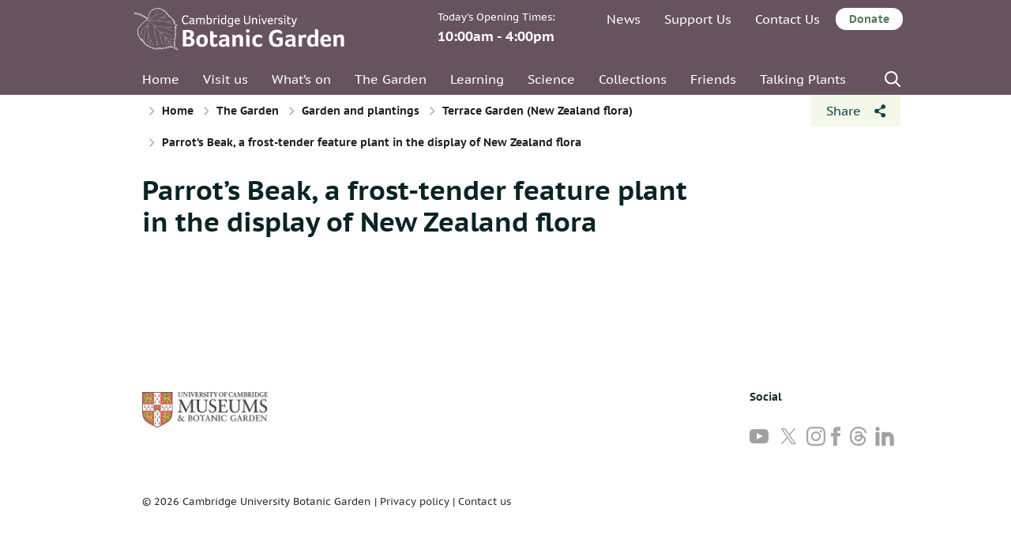

--- FILE ---
content_type: text/html; charset=UTF-8
request_url: https://www.botanic.cam.ac.uk/the-garden/gardens-plantings/terrace-garden-new-zealand-flora/parrots-beak-a-frost-tender-feature-plant-in-the-display-of-new-zealand-flora/
body_size: 68228
content:
<!DOCTYPE html>
<html lang="en-US">
	<head>

		<meta charset="UTF-8">
		<meta name="viewport" content="width=device-width, initial-scale=1">

        <link rel="apple-touch-icon" sizes="57x57" href="//www.botanic.cam.ac.uk/wp-content/themes/cambridge-botanic-garden/dist/images/favicons/apple-icon-57x57.png">
        <link rel="apple-touch-icon" sizes="60x60" href="//www.botanic.cam.ac.uk/wp-content/themes/cambridge-botanic-garden/dist/images/favicons/apple-icon-60x60.png">
        <link rel="apple-touch-icon" sizes="72x72" href="//www.botanic.cam.ac.uk/wp-content/themes/cambridge-botanic-garden/dist/images/favicons/apple-icon-72x72.png">
        <link rel="apple-touch-icon" sizes="76x76" href="//www.botanic.cam.ac.uk/wp-content/themes/cambridge-botanic-garden/dist/images/favicons/apple-icon-76x76.png">
        <link rel="apple-touch-icon" sizes="114x114" href="//www.botanic.cam.ac.uk/wp-content/themes/cambridge-botanic-garden/dist/images/favicons/apple-icon-114x114.png">
        <link rel="apple-touch-icon" sizes="120x120" href="//www.botanic.cam.ac.uk/wp-content/themes/cambridge-botanic-garden/dist/images/favicons/apple-icon-120x120.png">
        <link rel="apple-touch-icon" sizes="144x144" href="//www.botanic.cam.ac.uk/wp-content/themes/cambridge-botanic-garden/dist/images/favicons/apple-icon-144x144.png">
        <link rel="apple-touch-icon" sizes="152x152" href="//www.botanic.cam.ac.uk/wp-content/themes/cambridge-botanic-garden/dist/images/favicons/apple-icon-152x152.png">
        <link rel="apple-touch-icon" sizes="180x180" href="//www.botanic.cam.ac.uk/wp-content/themes/cambridge-botanic-garden/dist/images/favicons/apple-icon-180x180.png">
        <link rel="icon" type="image/png" sizes="192x192"  href="//www.botanic.cam.ac.uk/wp-content/themes/cambridge-botanic-garden/dist/images/favicons/android-icon-192x192.png">
        <link rel="icon" type="image/png" sizes="32x32" href="//www.botanic.cam.ac.uk/wp-content/themes/cambridge-botanic-garden/dist/images/favicons/favicon-32x32.png">
        <link rel="icon" type="image/png" sizes="96x96" href="//www.botanic.cam.ac.uk/wp-content/themes/cambridge-botanic-garden/dist/images/favicons/favicon-96x96.png">
        <link rel="icon" type="image/png" sizes="16x16" href="//www.botanic.cam.ac.uk/wp-content/themes/cambridge-botanic-garden/dist/images/favicons/favicon-16x16.png">
        <link rel="manifest" href="//www.botanic.cam.ac.uk/wp-content/themes/cambridge-botanic-garden/dist/images/favicons/manifest.json">
        <meta name="msapplication-TileColor" content="#ffffff">
        <meta name="msapplication-TileImage" content="//www.botanic.cam.ac.uk/wp-content/themes/cambridge-botanic-garden/dist/images/favicons/ms-icon-144x144.png">
        <meta name="theme-color" content="#ffffff">

        <script>
            // Include the following lines to define the gtag() function when
            // calling this code prior to your gtag.js or Tag Manager snippet
            window.dataLayer = window.dataLayer || [];

            function gtag() {
                dataLayer.push(arguments);
            }
            // Call the default command before gtag.js or Tag Manager runs to
            // adjust how the tags operate when they run. Modify the defaults
            // per your business requirements and prior consent granted/denied, e.g.:
            gtag('consent', 'default', {
                'ad_storage': 'denied',
                'ad_user_data': 'denied',
                'ad_personalization': 'denied',
                'analytics_storage': 'denied'
            });

        </script>

        <!-- Load gtag.js or Tag Manager as normal, e.g.: -->
        <!-- Google Tag Manager -->
        <script>(function(w,d,s,l,i){w[l]=w[l]||[];w[l].push({'gtm.start':
                    new Date().getTime(),event:'gtm.js'});var f=d.getElementsByTagName(s)[0],
                j=d.createElement(s),dl=l!='dataLayer'?'&l='+l:'';j.async=true;j.src=
                'https://www.googletagmanager.com/gtm.js?id='+i+dl;f.parentNode.insertBefore(j,f);
            })(window,document,'script','dataLayer','GTM-P8KGKRR');</script>
        <!-- End Google Tag Manager -->
        
		<meta name='robots' content='index, follow, max-image-preview:large, max-snippet:-1, max-video-preview:-1' />
	<style>img:is([sizes="auto" i], [sizes^="auto," i]) { contain-intrinsic-size: 3000px 1500px }</style>
	
	<!-- This site is optimized with the Yoast SEO plugin v26.3 - https://yoast.com/wordpress/plugins/seo/ -->
	<title>Parrot&#039;s Beak, a frost-tender feature plant in the display of New Zealand flora - Cambridge University Botanic Garden</title>
	<link rel="canonical" href="https://www.botanic.cam.ac.uk/the-garden/gardens-plantings/terrace-garden-new-zealand-flora/parrots-beak-a-frost-tender-feature-plant-in-the-display-of-new-zealand-flora/" />
	<meta property="og:locale" content="en_US" />
	<meta property="og:type" content="article" />
	<meta property="og:title" content="Parrot&#039;s Beak, a frost-tender feature plant in the display of New Zealand flora - Cambridge University Botanic Garden" />
	<meta property="og:url" content="https://www.botanic.cam.ac.uk/the-garden/gardens-plantings/terrace-garden-new-zealand-flora/parrots-beak-a-frost-tender-feature-plant-in-the-display-of-new-zealand-flora/" />
	<meta property="og:site_name" content="Cambridge University Botanic Garden" />
	<meta property="og:image" content="https://www.botanic.cam.ac.uk/the-garden/gardens-plantings/terrace-garden-new-zealand-flora/parrots-beak-a-frost-tender-feature-plant-in-the-display-of-new-zealand-flora" />
	<meta property="og:image:width" content="1536" />
	<meta property="og:image:height" content="2048" />
	<meta property="og:image:type" content="image/jpeg" />
	<meta name="twitter:card" content="summary_large_image" />
	<script type="application/ld+json" class="yoast-schema-graph">{"@context":"https://schema.org","@graph":[{"@type":"WebPage","@id":"https://www.botanic.cam.ac.uk/the-garden/gardens-plantings/terrace-garden-new-zealand-flora/parrots-beak-a-frost-tender-feature-plant-in-the-display-of-new-zealand-flora/","url":"https://www.botanic.cam.ac.uk/the-garden/gardens-plantings/terrace-garden-new-zealand-flora/parrots-beak-a-frost-tender-feature-plant-in-the-display-of-new-zealand-flora/","name":"Parrot's Beak, a frost-tender feature plant in the display of New Zealand flora - Cambridge University Botanic Garden","isPartOf":{"@id":"https://www.botanic.cam.ac.uk/#website"},"primaryImageOfPage":{"@id":"https://www.botanic.cam.ac.uk/the-garden/gardens-plantings/terrace-garden-new-zealand-flora/parrots-beak-a-frost-tender-feature-plant-in-the-display-of-new-zealand-flora/#primaryimage"},"image":{"@id":"https://www.botanic.cam.ac.uk/the-garden/gardens-plantings/terrace-garden-new-zealand-flora/parrots-beak-a-frost-tender-feature-plant-in-the-display-of-new-zealand-flora/#primaryimage"},"thumbnailUrl":"https://s3-eu-west-1.amazonaws.com/assets.botanic.cam.ac.uk/wp-content/uploads/2018/08/Parrots-Beak-a-frost-tender-feature-plant-in-the-display-of-New-Zealand-flora.jpg","datePublished":"2018-08-02T15:00:08+00:00","breadcrumb":{"@id":"https://www.botanic.cam.ac.uk/the-garden/gardens-plantings/terrace-garden-new-zealand-flora/parrots-beak-a-frost-tender-feature-plant-in-the-display-of-new-zealand-flora/#breadcrumb"},"inLanguage":"en-US","potentialAction":[{"@type":"ReadAction","target":["https://www.botanic.cam.ac.uk/the-garden/gardens-plantings/terrace-garden-new-zealand-flora/parrots-beak-a-frost-tender-feature-plant-in-the-display-of-new-zealand-flora/"]}]},{"@type":"ImageObject","inLanguage":"en-US","@id":"https://www.botanic.cam.ac.uk/the-garden/gardens-plantings/terrace-garden-new-zealand-flora/parrots-beak-a-frost-tender-feature-plant-in-the-display-of-new-zealand-flora/#primaryimage","url":"https://s3-eu-west-1.amazonaws.com/assets.botanic.cam.ac.uk/wp-content/uploads/2018/08/Parrots-Beak-a-frost-tender-feature-plant-in-the-display-of-New-Zealand-flora.jpg","contentUrl":"https://s3-eu-west-1.amazonaws.com/assets.botanic.cam.ac.uk/wp-content/uploads/2018/08/Parrots-Beak-a-frost-tender-feature-plant-in-the-display-of-New-Zealand-flora.jpg","width":1536,"height":2048},{"@type":"BreadcrumbList","@id":"https://www.botanic.cam.ac.uk/the-garden/gardens-plantings/terrace-garden-new-zealand-flora/parrots-beak-a-frost-tender-feature-plant-in-the-display-of-new-zealand-flora/#breadcrumb","itemListElement":[{"@type":"ListItem","position":1,"name":"Home","item":"https://www.botanic.cam.ac.uk/"},{"@type":"ListItem","position":2,"name":"The Garden","item":"https://www.botanic.cam.ac.uk/the-garden/"},{"@type":"ListItem","position":3,"name":"Garden and plantings","item":"https://www.botanic.cam.ac.uk/the-garden/gardens-plantings/"},{"@type":"ListItem","position":4,"name":"Terrace Garden (New Zealand flora)","item":"https://www.botanic.cam.ac.uk/the-garden/gardens-plantings/terrace-garden-new-zealand-flora/"},{"@type":"ListItem","position":5,"name":"Parrot&#8217;s Beak, a frost-tender feature plant in the display of New Zealand flora"}]},{"@type":"WebSite","@id":"https://www.botanic.cam.ac.uk/#website","url":"https://www.botanic.cam.ac.uk/","name":"Cambridge University Botanic Garden","description":"Botanic Gardens of the University of Cambridge","potentialAction":[{"@type":"SearchAction","target":{"@type":"EntryPoint","urlTemplate":"https://www.botanic.cam.ac.uk/?s={search_term_string}"},"query-input":{"@type":"PropertyValueSpecification","valueRequired":true,"valueName":"search_term_string"}}],"inLanguage":"en-US"}]}</script>
	<!-- / Yoast SEO plugin. -->


<link rel='dns-prefetch' href='//s3-eu-west-1.amazonaws.com' />
<link rel='stylesheet' id='wp-block-library-css' href='//www.botanic.cam.ac.uk/wp-includes/css/dist/block-library/style.min.css?ver=6.8.3' type='text/css' media='all' />
<style id='classic-theme-styles-inline-css' type='text/css'>
/*! This file is auto-generated */
.wp-block-button__link{color:#fff;background-color:#32373c;border-radius:9999px;box-shadow:none;text-decoration:none;padding:calc(.667em + 2px) calc(1.333em + 2px);font-size:1.125em}.wp-block-file__button{background:#32373c;color:#fff;text-decoration:none}
</style>
<style id='global-styles-inline-css' type='text/css'>
:root{--wp--preset--aspect-ratio--square: 1;--wp--preset--aspect-ratio--4-3: 4/3;--wp--preset--aspect-ratio--3-4: 3/4;--wp--preset--aspect-ratio--3-2: 3/2;--wp--preset--aspect-ratio--2-3: 2/3;--wp--preset--aspect-ratio--16-9: 16/9;--wp--preset--aspect-ratio--9-16: 9/16;--wp--preset--color--black: #000000;--wp--preset--color--cyan-bluish-gray: #abb8c3;--wp--preset--color--white: #ffffff;--wp--preset--color--pale-pink: #f78da7;--wp--preset--color--vivid-red: #cf2e2e;--wp--preset--color--luminous-vivid-orange: #ff6900;--wp--preset--color--luminous-vivid-amber: #fcb900;--wp--preset--color--light-green-cyan: #7bdcb5;--wp--preset--color--vivid-green-cyan: #00d084;--wp--preset--color--pale-cyan-blue: #8ed1fc;--wp--preset--color--vivid-cyan-blue: #0693e3;--wp--preset--color--vivid-purple: #9b51e0;--wp--preset--gradient--vivid-cyan-blue-to-vivid-purple: linear-gradient(135deg,rgba(6,147,227,1) 0%,rgb(155,81,224) 100%);--wp--preset--gradient--light-green-cyan-to-vivid-green-cyan: linear-gradient(135deg,rgb(122,220,180) 0%,rgb(0,208,130) 100%);--wp--preset--gradient--luminous-vivid-amber-to-luminous-vivid-orange: linear-gradient(135deg,rgba(252,185,0,1) 0%,rgba(255,105,0,1) 100%);--wp--preset--gradient--luminous-vivid-orange-to-vivid-red: linear-gradient(135deg,rgba(255,105,0,1) 0%,rgb(207,46,46) 100%);--wp--preset--gradient--very-light-gray-to-cyan-bluish-gray: linear-gradient(135deg,rgb(238,238,238) 0%,rgb(169,184,195) 100%);--wp--preset--gradient--cool-to-warm-spectrum: linear-gradient(135deg,rgb(74,234,220) 0%,rgb(151,120,209) 20%,rgb(207,42,186) 40%,rgb(238,44,130) 60%,rgb(251,105,98) 80%,rgb(254,248,76) 100%);--wp--preset--gradient--blush-light-purple: linear-gradient(135deg,rgb(255,206,236) 0%,rgb(152,150,240) 100%);--wp--preset--gradient--blush-bordeaux: linear-gradient(135deg,rgb(254,205,165) 0%,rgb(254,45,45) 50%,rgb(107,0,62) 100%);--wp--preset--gradient--luminous-dusk: linear-gradient(135deg,rgb(255,203,112) 0%,rgb(199,81,192) 50%,rgb(65,88,208) 100%);--wp--preset--gradient--pale-ocean: linear-gradient(135deg,rgb(255,245,203) 0%,rgb(182,227,212) 50%,rgb(51,167,181) 100%);--wp--preset--gradient--electric-grass: linear-gradient(135deg,rgb(202,248,128) 0%,rgb(113,206,126) 100%);--wp--preset--gradient--midnight: linear-gradient(135deg,rgb(2,3,129) 0%,rgb(40,116,252) 100%);--wp--preset--font-size--small: 13px;--wp--preset--font-size--medium: 20px;--wp--preset--font-size--large: 36px;--wp--preset--font-size--x-large: 42px;--wp--preset--spacing--20: 0.44rem;--wp--preset--spacing--30: 0.67rem;--wp--preset--spacing--40: 1rem;--wp--preset--spacing--50: 1.5rem;--wp--preset--spacing--60: 2.25rem;--wp--preset--spacing--70: 3.38rem;--wp--preset--spacing--80: 5.06rem;--wp--preset--shadow--natural: 6px 6px 9px rgba(0, 0, 0, 0.2);--wp--preset--shadow--deep: 12px 12px 50px rgba(0, 0, 0, 0.4);--wp--preset--shadow--sharp: 6px 6px 0px rgba(0, 0, 0, 0.2);--wp--preset--shadow--outlined: 6px 6px 0px -3px rgba(255, 255, 255, 1), 6px 6px rgba(0, 0, 0, 1);--wp--preset--shadow--crisp: 6px 6px 0px rgba(0, 0, 0, 1);}:where(.is-layout-flex){gap: 0.5em;}:where(.is-layout-grid){gap: 0.5em;}body .is-layout-flex{display: flex;}.is-layout-flex{flex-wrap: wrap;align-items: center;}.is-layout-flex > :is(*, div){margin: 0;}body .is-layout-grid{display: grid;}.is-layout-grid > :is(*, div){margin: 0;}:where(.wp-block-columns.is-layout-flex){gap: 2em;}:where(.wp-block-columns.is-layout-grid){gap: 2em;}:where(.wp-block-post-template.is-layout-flex){gap: 1.25em;}:where(.wp-block-post-template.is-layout-grid){gap: 1.25em;}.has-black-color{color: var(--wp--preset--color--black) !important;}.has-cyan-bluish-gray-color{color: var(--wp--preset--color--cyan-bluish-gray) !important;}.has-white-color{color: var(--wp--preset--color--white) !important;}.has-pale-pink-color{color: var(--wp--preset--color--pale-pink) !important;}.has-vivid-red-color{color: var(--wp--preset--color--vivid-red) !important;}.has-luminous-vivid-orange-color{color: var(--wp--preset--color--luminous-vivid-orange) !important;}.has-luminous-vivid-amber-color{color: var(--wp--preset--color--luminous-vivid-amber) !important;}.has-light-green-cyan-color{color: var(--wp--preset--color--light-green-cyan) !important;}.has-vivid-green-cyan-color{color: var(--wp--preset--color--vivid-green-cyan) !important;}.has-pale-cyan-blue-color{color: var(--wp--preset--color--pale-cyan-blue) !important;}.has-vivid-cyan-blue-color{color: var(--wp--preset--color--vivid-cyan-blue) !important;}.has-vivid-purple-color{color: var(--wp--preset--color--vivid-purple) !important;}.has-black-background-color{background-color: var(--wp--preset--color--black) !important;}.has-cyan-bluish-gray-background-color{background-color: var(--wp--preset--color--cyan-bluish-gray) !important;}.has-white-background-color{background-color: var(--wp--preset--color--white) !important;}.has-pale-pink-background-color{background-color: var(--wp--preset--color--pale-pink) !important;}.has-vivid-red-background-color{background-color: var(--wp--preset--color--vivid-red) !important;}.has-luminous-vivid-orange-background-color{background-color: var(--wp--preset--color--luminous-vivid-orange) !important;}.has-luminous-vivid-amber-background-color{background-color: var(--wp--preset--color--luminous-vivid-amber) !important;}.has-light-green-cyan-background-color{background-color: var(--wp--preset--color--light-green-cyan) !important;}.has-vivid-green-cyan-background-color{background-color: var(--wp--preset--color--vivid-green-cyan) !important;}.has-pale-cyan-blue-background-color{background-color: var(--wp--preset--color--pale-cyan-blue) !important;}.has-vivid-cyan-blue-background-color{background-color: var(--wp--preset--color--vivid-cyan-blue) !important;}.has-vivid-purple-background-color{background-color: var(--wp--preset--color--vivid-purple) !important;}.has-black-border-color{border-color: var(--wp--preset--color--black) !important;}.has-cyan-bluish-gray-border-color{border-color: var(--wp--preset--color--cyan-bluish-gray) !important;}.has-white-border-color{border-color: var(--wp--preset--color--white) !important;}.has-pale-pink-border-color{border-color: var(--wp--preset--color--pale-pink) !important;}.has-vivid-red-border-color{border-color: var(--wp--preset--color--vivid-red) !important;}.has-luminous-vivid-orange-border-color{border-color: var(--wp--preset--color--luminous-vivid-orange) !important;}.has-luminous-vivid-amber-border-color{border-color: var(--wp--preset--color--luminous-vivid-amber) !important;}.has-light-green-cyan-border-color{border-color: var(--wp--preset--color--light-green-cyan) !important;}.has-vivid-green-cyan-border-color{border-color: var(--wp--preset--color--vivid-green-cyan) !important;}.has-pale-cyan-blue-border-color{border-color: var(--wp--preset--color--pale-cyan-blue) !important;}.has-vivid-cyan-blue-border-color{border-color: var(--wp--preset--color--vivid-cyan-blue) !important;}.has-vivid-purple-border-color{border-color: var(--wp--preset--color--vivid-purple) !important;}.has-vivid-cyan-blue-to-vivid-purple-gradient-background{background: var(--wp--preset--gradient--vivid-cyan-blue-to-vivid-purple) !important;}.has-light-green-cyan-to-vivid-green-cyan-gradient-background{background: var(--wp--preset--gradient--light-green-cyan-to-vivid-green-cyan) !important;}.has-luminous-vivid-amber-to-luminous-vivid-orange-gradient-background{background: var(--wp--preset--gradient--luminous-vivid-amber-to-luminous-vivid-orange) !important;}.has-luminous-vivid-orange-to-vivid-red-gradient-background{background: var(--wp--preset--gradient--luminous-vivid-orange-to-vivid-red) !important;}.has-very-light-gray-to-cyan-bluish-gray-gradient-background{background: var(--wp--preset--gradient--very-light-gray-to-cyan-bluish-gray) !important;}.has-cool-to-warm-spectrum-gradient-background{background: var(--wp--preset--gradient--cool-to-warm-spectrum) !important;}.has-blush-light-purple-gradient-background{background: var(--wp--preset--gradient--blush-light-purple) !important;}.has-blush-bordeaux-gradient-background{background: var(--wp--preset--gradient--blush-bordeaux) !important;}.has-luminous-dusk-gradient-background{background: var(--wp--preset--gradient--luminous-dusk) !important;}.has-pale-ocean-gradient-background{background: var(--wp--preset--gradient--pale-ocean) !important;}.has-electric-grass-gradient-background{background: var(--wp--preset--gradient--electric-grass) !important;}.has-midnight-gradient-background{background: var(--wp--preset--gradient--midnight) !important;}.has-small-font-size{font-size: var(--wp--preset--font-size--small) !important;}.has-medium-font-size{font-size: var(--wp--preset--font-size--medium) !important;}.has-large-font-size{font-size: var(--wp--preset--font-size--large) !important;}.has-x-large-font-size{font-size: var(--wp--preset--font-size--x-large) !important;}
:where(.wp-block-post-template.is-layout-flex){gap: 1.25em;}:where(.wp-block-post-template.is-layout-grid){gap: 1.25em;}
:where(.wp-block-columns.is-layout-flex){gap: 2em;}:where(.wp-block-columns.is-layout-grid){gap: 2em;}
:root :where(.wp-block-pullquote){font-size: 1.5em;line-height: 1.6;}
</style>
<link rel='stylesheet' id='main-stylesheet-css' href='//www.botanic.cam.ac.uk/wp-content/themes/cambridge-botanic-garden/dist/styles/styles.min.css?ver=1.0.13' type='text/css' media='all' />
<script type="text/javascript" src="//www.botanic.cam.ac.uk/wp-content/themes/cambridge-botanic-garden/dist/scripts/libraries/lazysizes.min.js?ver=4.0.1" id="lazysizes-js"></script>
<link rel="https://api.w.org/" href="https://www.botanic.cam.ac.uk/wp-json/" /><link rel="alternate" title="JSON" type="application/json" href="https://www.botanic.cam.ac.uk/wp-json/wp/v2/media/4231" /><link rel="alternate" title="oEmbed (JSON)" type="application/json+oembed" href="https://www.botanic.cam.ac.uk/wp-json/oembed/1.0/embed?url=https%3A%2F%2Fwww.botanic.cam.ac.uk%2Fthe-garden%2Fgardens-plantings%2Fterrace-garden-new-zealand-flora%2Fparrots-beak-a-frost-tender-feature-plant-in-the-display-of-new-zealand-flora%2F" />
<link rel="alternate" title="oEmbed (XML)" type="text/xml+oembed" href="https://www.botanic.cam.ac.uk/wp-json/oembed/1.0/embed?url=https%3A%2F%2Fwww.botanic.cam.ac.uk%2Fthe-garden%2Fgardens-plantings%2Fterrace-garden-new-zealand-flora%2Fparrots-beak-a-frost-tender-feature-plant-in-the-display-of-new-zealand-flora%2F&#038;format=xml" />
<!-- Start Fluid Video Embeds Style Tag -->
<style type="text/css">
/* Fluid Video Embeds */
.fve-video-wrapper {
    position: relative;
    overflow: hidden;
    height: 0;
    background-color: transparent;
    padding-bottom: 56.25%;
    margin: 0.5em 0;
}
.fve-video-wrapper iframe,
.fve-video-wrapper object,
.fve-video-wrapper embed {
    position: absolute;
    display: block;
    top: 0;
    left: 0;
    width: 100%;
    height: 100%;
}
.fve-video-wrapper a.hyperlink-image {
    position: relative;
    display: none;
}
.fve-video-wrapper a.hyperlink-image img {
    position: relative;
    z-index: 2;
    width: 100%;
}
.fve-video-wrapper a.hyperlink-image .fve-play-button {
    position: absolute;
    left: 35%;
    top: 35%;
    right: 35%;
    bottom: 35%;
    z-index: 3;
    background-color: rgba(40, 40, 40, 0.75);
    background-size: 100% 100%;
    border-radius: 10px;
}
.fve-video-wrapper a.hyperlink-image:hover .fve-play-button {
    background-color: rgba(0, 0, 0, 0.85);
}
</style>
<!-- End Fluid Video Embeds Style Tag -->
	</head>
	<body class="attachment wp-singular attachment-template-default attachmentid-4231 attachment-jpeg wp-theme-cambridge-botanic-garden winter">

    <noscript><iframe src="https://www.googletagmanager.com/ns.html?id=GTM-P8KGKRR"
                      height="0" width="0" style="display:none;visibility:hidden"></iframe></noscript>

    <div class="hide-overflow-wrapper">

        <nav aria-label="primary">
            <div class="off-canvass bg--primary">
                <a class="button button--back off-canvass-toggle off-canvass__close" href="#">Back to the page</a>
                <div class="menu-mobile-menu-container"><ul id="mobile-menu" class="menu"><li id="menu-item-93" class="menu-item menu-item-type-post_type menu-item-object-page menu-item-home menu-item-93"><a href="https://www.botanic.cam.ac.uk/">Welcome</a></li>
<li id="menu-item-78" class="menu-item menu-item-type-post_type menu-item-object-page menu-item-has-children menu-item-78"><a href="https://www.botanic.cam.ac.uk/visit-us/">Visit us</a>
<ul class="sub-menu">
<li class=""><a href="https://www.botanic.cam.ac.uk/visit-us/">Visit us</a></li>	<li id="menu-item-12492" class="menu-item menu-item-type-custom menu-item-object-custom menu-item-12492"><a href="https://www.botanic.cam.ac.uk/visit-us/">Opening times &#038; information</a></li>
	<li id="menu-item-12494" class="menu-item menu-item-type-post_type menu-item-object-page menu-item-12494"><a href="https://www.botanic.cam.ac.uk/visit-us/how-to-get-here/">Visiting – travel, dogs, toilets, etc.</a></li>
	<li id="menu-item-12495" class="menu-item menu-item-type-post_type menu-item-object-page menu-item-12495"><a href="https://www.botanic.cam.ac.uk/ticket-prices/">Ticket Prices</a></li>
	<li id="menu-item-32486" class="menu-item menu-item-type-post_type menu-item-object-page menu-item-32486"><a href="https://www.botanic.cam.ac.uk/purchase-tickets/">Pre-book tickets</a></li>
	<li id="menu-item-12496" class="menu-item menu-item-type-post_type menu-item-object-page menu-item-12496"><a href="https://www.botanic.cam.ac.uk/the-garden/garden-map/">Garden map</a></li>
	<li id="menu-item-12497" class="menu-item menu-item-type-post_type menu-item-object-page menu-item-12497"><a href="https://www.botanic.cam.ac.uk/visit-us/group-visits/">Group Visits</a></li>
	<li id="menu-item-12498" class="menu-item menu-item-type-post_type menu-item-object-page menu-item-12498"><a href="https://www.botanic.cam.ac.uk/visit-us/tours/">Tours</a></li>
	<li id="menu-item-12499" class="menu-item menu-item-type-post_type menu-item-object-page menu-item-12499"><a href="https://www.botanic.cam.ac.uk/photography-illustration/">Press and photography</a></li>
	<li id="menu-item-28461" class="menu-item menu-item-type-post_type menu-item-object-page menu-item-28461"><a href="https://www.botanic.cam.ac.uk/visit-us/the-garden-cafe/">The Garden Café</a></li>
	<li id="menu-item-12500" class="menu-item menu-item-type-post_type menu-item-object-page menu-item-12500"><a href="https://www.botanic.cam.ac.uk/visit-us/the-garden-shop/">The Garden Shop</a></li>
</ul>
</li>
<li id="menu-item-12502" class="menu-item menu-item-type-post_type menu-item-object-page menu-item-12502"><a href="https://www.botanic.cam.ac.uk/visit-us/access/">Accessibility</a></li>
<li id="menu-item-79" class="menu-item menu-item-type-post_type menu-item-object-page menu-item-79"><a href="https://www.botanic.cam.ac.uk/whats-on/">What’s on</a></li>
<li id="menu-item-94" class="menu-item menu-item-type-post_type menu-item-object-page menu-item-has-children menu-item-94"><a href="https://www.botanic.cam.ac.uk/the-garden/">The Garden</a>
<ul class="sub-menu">
<li class=""><a href="https://www.botanic.cam.ac.uk/the-garden/">The Garden</a></li>	<li id="menu-item-95" class="menu-item menu-item-type-post_type menu-item-object-page menu-item-95"><a href="https://www.botanic.cam.ac.uk/the-garden/about-the-garden/">About the Garden</a></li>
	<li id="menu-item-99" class="menu-item menu-item-type-post_type menu-item-object-page menu-item-99"><a href="https://www.botanic.cam.ac.uk/the-garden/horticultural-collections/">Horticultural Collections</a></li>
	<li id="menu-item-100" class="menu-item menu-item-type-post_type menu-item-object-page menu-item-100"><a href="https://www.botanic.cam.ac.uk/the-garden/understanding-plant-labels/">Understanding Plant Labels</a></li>
	<li id="menu-item-12503" class="menu-item menu-item-type-post_type menu-item-object-page menu-item-12503"><a href="https://www.botanic.cam.ac.uk/the-garden/development-of-the-garden/">History of the Garden</a></li>
	<li id="menu-item-102" class="menu-item menu-item-type-post_type menu-item-object-page menu-item-102"><a href="https://www.botanic.cam.ac.uk/the-garden/wildlife/">Wildlife</a></li>
	<li id="menu-item-19437" class="menu-item menu-item-type-post_type menu-item-object-page menu-item-19437"><a href="https://www.botanic.cam.ac.uk/plant-picks-week/">Plant picks of the week</a></li>
</ul>
</li>
<li id="menu-item-29167" class="menu-item menu-item-type-post_type menu-item-object-page menu-item-has-children menu-item-29167"><a href="https://www.botanic.cam.ac.uk/learning/">Learning</a>
<ul class="sub-menu">
<li class=""><a href="https://www.botanic.cam.ac.uk/learning/">Learning</a></li>	<li id="menu-item-41044" class="menu-item menu-item-type-post_type menu-item-object-page menu-item-41044"><a href="https://www.botanic.cam.ac.uk/learning/schools/">Schools</a></li>
	<li id="menu-item-41045" class="menu-item menu-item-type-post_type menu-item-object-page menu-item-41045"><a href="https://www.botanic.cam.ac.uk/learning/collegesanduniversities/">Colleges and Universities</a></li>
	<li id="menu-item-87" class="menu-item menu-item-type-post_type menu-item-object-page menu-item-87"><a href="https://www.botanic.cam.ac.uk/courses/">Short Courses</a></li>
	<li id="menu-item-84" class="menu-item menu-item-type-post_type menu-item-object-page menu-item-84"><a href="https://www.botanic.cam.ac.uk/learning/families/">Family Activities</a></li>
	<li id="menu-item-32220" class="menu-item menu-item-type-post_type menu-item-object-page menu-item-32220"><a href="https://www.botanic.cam.ac.uk/learning/communities/">Communities</a></li>
	<li id="menu-item-81" class="menu-item menu-item-type-post_type menu-item-object-page menu-item-81"><a href="https://www.botanic.cam.ac.uk/learning/science-on-sunday/">Science on Sundays</a></li>
	<li id="menu-item-12504" class="menu-item menu-item-type-post_type menu-item-object-page menu-item-12504"><a href="https://www.botanic.cam.ac.uk/learning/trails/">Trails for Adults</a></li>
	<li id="menu-item-43173" class="menu-item menu-item-type-post_type menu-item-object-page menu-item-43173"><a href="https://www.botanic.cam.ac.uk/learning/certificate-botanical-horticulture/">Certificate in Botanical Horticulture</a></li>
</ul>
</li>
<li id="menu-item-104" class="menu-item menu-item-type-post_type menu-item-object-page menu-item-has-children menu-item-104"><a href="https://www.botanic.cam.ac.uk/research-science/">Science</a>
<ul class="sub-menu">
<li class=""><a href="https://www.botanic.cam.ac.uk/research-science/">Science</a></li>	<li id="menu-item-92" class="menu-item menu-item-type-post_type menu-item-object-page menu-item-92"><a href="https://www.botanic.cam.ac.uk/research-science/our-research/">Our Science Staff</a></li>
	<li id="menu-item-18973" class="menu-item menu-item-type-post_type menu-item-object-page menu-item-18973"><a href="https://www.botanic.cam.ac.uk/research-science/garden-publications/">Our Staff Publications</a></li>
	<li id="menu-item-18974" class="menu-item menu-item-type-post_type menu-item-object-page menu-item-18974"><a href="https://www.botanic.cam.ac.uk/research-science/supporting-plant-science/">Your Science</a></li>
	<li id="menu-item-91" class="menu-item menu-item-type-post_type menu-item-object-page menu-item-91"><a href="https://www.botanic.cam.ac.uk/research-science/your-research/">Supporting Your Research</a></li>
	<li id="menu-item-39608" class="menu-item menu-item-type-post_type menu-item-object-page menu-item-39608"><a href="https://www.botanic.cam.ac.uk/research-science/phenology-project/">Phenology Project</a></li>
</ul>
</li>
<li id="menu-item-18966" class="menu-item menu-item-type-post_type menu-item-object-page menu-item-has-children menu-item-18966"><a href="https://www.botanic.cam.ac.uk/collections/">Collections</a>
<ul class="sub-menu">
<li class=""><a href="https://www.botanic.cam.ac.uk/collections/">Collections</a></li>	<li id="menu-item-18967" class="menu-item menu-item-type-post_type menu-item-object-page menu-item-18967"><a href="https://www.botanic.cam.ac.uk/collections/living-collections/">Living Collections</a></li>
	<li id="menu-item-18972" class="menu-item menu-item-type-post_type menu-item-object-page menu-item-18972"><a href="https://www.botanic.cam.ac.uk/collections/seed-bank/">Seed Bank</a></li>
	<li id="menu-item-18969" class="menu-item menu-item-type-post_type menu-item-object-page menu-item-18969"><a href="https://www.botanic.cam.ac.uk/collections/herbarium/">Herbarium</a></li>
	<li id="menu-item-18971" class="menu-item menu-item-type-post_type menu-item-object-page menu-item-18971"><a href="https://www.botanic.cam.ac.uk/collections/cory-library/">Cory Library</a></li>
	<li id="menu-item-18970" class="menu-item menu-item-type-post_type menu-item-object-page menu-item-18970"><a href="https://www.botanic.cam.ac.uk/collections/archives/">Archives</a></li>
	<li id="menu-item-18968" class="menu-item menu-item-type-post_type menu-item-object-page menu-item-18968"><a href="https://www.botanic.cam.ac.uk/collections/collectionsportal/">Living Collections Portal</a></li>
	<li id="menu-item-40301" class="menu-item menu-item-type-post_type menu-item-object-page menu-item-40301"><a href="https://www.botanic.cam.ac.uk/collections/botanic-dyes/">Botanic Dyes</a></li>
</ul>
</li>
<li id="menu-item-105" class="menu-item menu-item-type-post_type menu-item-object-page menu-item-105"><a href="https://www.botanic.cam.ac.uk/news/">News</a></li>
<li id="menu-item-106" class="menu-item menu-item-type-post_type menu-item-object-page menu-item-106"><a href="https://www.botanic.cam.ac.uk/join-support/">Support Us</a></li>
<li id="menu-item-32370" class="menu-item menu-item-type-post_type menu-item-object-page menu-item-has-children menu-item-32370"><a href="https://www.botanic.cam.ac.uk/join-support/friends/">Friends</a>
<ul class="sub-menu">
<li class=""><a href="https://www.botanic.cam.ac.uk/join-support/friends/">Friends</a></li>	<li id="menu-item-32371" class="menu-item menu-item-type-post_type menu-item-object-page menu-item-32371"><a href="https://www.botanic.cam.ac.uk/join-support/join-the-friends/">Join the Friends</a></li>
	<li id="menu-item-32372" class="menu-item menu-item-type-post_type menu-item-object-page menu-item-32372"><a href="https://www.botanic.cam.ac.uk/join-support/friends/friends-events/">Friends’ Events</a></li>
	<li id="menu-item-32373" class="menu-item menu-item-type-post_type menu-item-object-page menu-item-32373"><a href="https://www.botanic.cam.ac.uk/join-support/friends/corporate-support/">Corporate Support and Corporate Friends</a></li>
	<li id="menu-item-32374" class="menu-item menu-item-type-post_type menu-item-object-page menu-item-32374"><a href="https://www.botanic.cam.ac.uk/join-support/friends/giving-gift-membership/">Gift Memberships</a></li>
</ul>
</li>
<li id="menu-item-49263" class="menu-item menu-item-type-post_type menu-item-object-page menu-item-has-children menu-item-49263"><a href="https://www.botanic.cam.ac.uk/talking-plants/">Talking Plants</a>
<ul class="sub-menu">
<li class=""><a href="https://www.botanic.cam.ac.uk/talking-plants/">Talking Plants</a></li>	<li id="menu-item-49262" class="menu-item menu-item-type-post_type menu-item-object-page menu-item-49262"><a href="https://www.botanic.cam.ac.uk/talking-plants-frequently-asked-questions/">Talking Plants – Frequently Asked Questions (FAQs)</a></li>
</ul>
</li>
</ul></div><form method="get" class="searchform" action="https://www.botanic.cam.ac.uk/">
	<label for="s" class="screen-reader-text">Search for: </label>
	<input type="text" name="s" id="s" placeholder="What are you looking for?"><input type="submit" class="search-submit" value="Search">
</form><a href="/join-support/donate" class="button off-canvass__friends-button">Donate</a>            </div>
        </nav>

		<div class="wrap in-canvass">
            <div class="bg-flowers"></div>
			<div id="everything-except-footer">
                			<header class="header bg--primary">
                <div class="group"><div class="group--column flex-12">
                    <div class="group--row header--mobile">
                    <div class="logo indented-content">
                        <a href="https://www.botanic.cam.ac.uk/"><img src="//www.botanic.cam.ac.uk/wp-content/themes/cambridge-botanic-garden/dist/images/cubg-logo.svg" alt="Cambridge University Botanic Garden"></a>
                    </div>

                    <a href="#" class="off-canvass-toggle header--menu-toggle">menu <span class="hamburger"><span class="hamburger--meat"></span></span></a>
                    </div>

                    <div class="group--row header--top">
                                                                            <p class="header--top--opening-times">Today's Opening Times:<br /> <span>10:00am - 4:00pm</span></p>
                        
                        <nav aria-label="secondary">
                            <div class="menu-desktop-secondary-menu-top-container"><ul id="desktop-secondary-menu" class="menu"><li id="menu-item-140" class="menu-item menu-item-type-post_type menu-item-object-page menu-item-140"><a href="https://www.botanic.cam.ac.uk/news/">News</a></li>
<li id="menu-item-139" class="menu-item menu-item-type-post_type menu-item-object-page menu-item-139"><a href="https://www.botanic.cam.ac.uk/join-support/">Support Us</a></li>
<li id="menu-item-18975" class="menu-item menu-item-type-post_type menu-item-object-page menu-item-18975"><a href="https://www.botanic.cam.ac.uk/contact-us/">Contact Us</a></li>
<li><a href="/join-support/donate" class="button button--donate">Donate</a></li></ul></div>                        </nav>
                    </div>
                        <nav aria-label="primary">
                            <div class="menu-main-desktop-menu-container"><ul id="desktop-main-menu" class="menu"><li id="menu-item-472" class="menu-item menu-item-type-post_type menu-item-object-page menu-item-home menu-item-472"><a href="https://www.botanic.cam.ac.uk/">Home</a></li>
<li id="menu-item-137" class="menu-item menu-item-type-post_type menu-item-object-page menu-item-has-children menu-item-137"><a href="https://www.botanic.cam.ac.uk/visit-us/">Visit us</a>
<ul class="sub-menu">
	<li id="menu-item-2645" class="menu-item menu-item-type-post_type menu-item-object-page menu-item-2645"><a href="https://www.botanic.cam.ac.uk/ticket-prices/">Ticket Prices</a></li>
	<li id="menu-item-7046" class="menu-item menu-item-type-post_type menu-item-object-page menu-item-7046"><a href="https://www.botanic.cam.ac.uk/visit-us/">Opening times &#038; Information</a></li>
	<li id="menu-item-2739" class="menu-item menu-item-type-post_type menu-item-object-page menu-item-2739"><a href="https://www.botanic.cam.ac.uk/visit-us/how-to-get-here/">Visiting – travel, dogs, toilets, etc.</a></li>
	<li id="menu-item-131" class="menu-item menu-item-type-post_type menu-item-object-page menu-item-131"><a href="https://www.botanic.cam.ac.uk/the-garden/garden-map/">Garden Map</a></li>
	<li id="menu-item-2740" class="menu-item menu-item-type-post_type menu-item-object-page menu-item-2740"><a href="https://www.botanic.cam.ac.uk/visit-us/group-visits/">Group Visits</a></li>
	<li id="menu-item-2646" class="menu-item menu-item-type-post_type menu-item-object-page menu-item-2646"><a href="https://www.botanic.cam.ac.uk/visit-us/tours/">Tours</a></li>
	<li id="menu-item-16271" class="menu-item menu-item-type-post_type menu-item-object-page menu-item-16271"><a href="https://www.botanic.cam.ac.uk/purchase-tickets/">Pre-book tickets</a></li>
	<li id="menu-item-10743" class="menu-item menu-item-type-post_type menu-item-object-page menu-item-10743"><a href="https://www.botanic.cam.ac.uk/photography-illustration/">Press &#038; Photography</a></li>
	<li id="menu-item-2644" class="menu-item menu-item-type-post_type menu-item-object-page menu-item-2644"><a href="https://www.botanic.cam.ac.uk/visit-us/the-garden-shop/">The Garden Shop</a></li>
	<li id="menu-item-28462" class="menu-item menu-item-type-post_type menu-item-object-page menu-item-28462"><a href="https://www.botanic.cam.ac.uk/visit-us/the-garden-cafe/">The Garden Café</a></li>
	<li id="menu-item-2743" class="menu-item menu-item-type-post_type menu-item-object-page menu-item-2743"><a href="https://www.botanic.cam.ac.uk/visit-us/access/">Accessibility</a></li>
	<li id="menu-item-17399" class="menu-item menu-item-type-post_type menu-item-object-page menu-item-17399"><a href="https://www.botanic.cam.ac.uk/virtual-visits/">Virtual Visits</a></li>
</ul>
</li>
<li id="menu-item-138" class="menu-item menu-item-type-post_type menu-item-object-page menu-item-138"><a href="https://www.botanic.cam.ac.uk/whats-on/">What’s on</a></li>
<li id="menu-item-127" class="menu-item menu-item-type-post_type menu-item-object-page menu-item-has-children menu-item-127"><a href="https://www.botanic.cam.ac.uk/the-garden/">The Garden</a>
<ul class="sub-menu">
	<li id="menu-item-128" class="menu-item menu-item-type-post_type menu-item-object-page menu-item-128"><a href="https://www.botanic.cam.ac.uk/the-garden/about-the-garden/">About the Garden</a></li>
	<li id="menu-item-3481" class="menu-item menu-item-type-post_type menu-item-object-page menu-item-3481"><a href="https://www.botanic.cam.ac.uk/the-garden/horticultural-collections/">Horticultural Collections</a></li>
	<li id="menu-item-135" class="menu-item menu-item-type-post_type menu-item-object-page menu-item-135"><a href="https://www.botanic.cam.ac.uk/the-garden/understanding-plant-labels/">Understanding Plant Labels</a></li>
	<li id="menu-item-3474" class="menu-item menu-item-type-post_type menu-item-object-page menu-item-3474"><a href="https://www.botanic.cam.ac.uk/the-garden/development-of-the-garden/">History of the Garden</a></li>
	<li id="menu-item-136" class="menu-item menu-item-type-post_type menu-item-object-page menu-item-136"><a href="https://www.botanic.cam.ac.uk/the-garden/wildlife/">Wildlife</a></li>
	<li id="menu-item-19438" class="menu-item menu-item-type-post_type menu-item-object-page menu-item-19438"><a href="https://www.botanic.cam.ac.uk/plant-picks-week/">Plant picks of the week</a></li>
</ul>
</li>
<li id="menu-item-28878" class="menu-item menu-item-type-post_type menu-item-object-page menu-item-has-children menu-item-28878"><a href="https://www.botanic.cam.ac.uk/learning/">Learning</a>
<ul class="sub-menu">
	<li id="menu-item-41048" class="menu-item menu-item-type-post_type menu-item-object-page menu-item-41048"><a href="https://www.botanic.cam.ac.uk/learning/schools/">Schools</a></li>
	<li id="menu-item-41047" class="menu-item menu-item-type-post_type menu-item-object-page menu-item-41047"><a href="https://www.botanic.cam.ac.uk/learning/collegesanduniversities/">Colleges and Universities</a></li>
	<li id="menu-item-113" class="menu-item menu-item-type-post_type menu-item-object-page menu-item-113"><a href="https://www.botanic.cam.ac.uk/courses/">Short Courses</a></li>
	<li id="menu-item-115" class="menu-item menu-item-type-post_type menu-item-object-page menu-item-115"><a href="https://www.botanic.cam.ac.uk/learning/families/">Family Activities</a></li>
	<li id="menu-item-31717" class="menu-item menu-item-type-post_type menu-item-object-page menu-item-31717"><a href="https://www.botanic.cam.ac.uk/learning/communities/">Communities</a></li>
	<li id="menu-item-117" class="menu-item menu-item-type-post_type menu-item-object-page menu-item-117"><a href="https://www.botanic.cam.ac.uk/learning/science-on-sunday/">Science on Sundays</a></li>
	<li id="menu-item-12129" class="menu-item menu-item-type-post_type menu-item-object-page menu-item-12129"><a href="https://www.botanic.cam.ac.uk/learning/trails/">Trails for Adults</a></li>
	<li id="menu-item-43172" class="menu-item menu-item-type-post_type menu-item-object-page menu-item-43172"><a href="https://www.botanic.cam.ac.uk/learning/certificate-botanical-horticulture/">Certificate in Botanical Horticulture</a></li>
</ul>
</li>
<li id="menu-item-121" class="menu-item menu-item-type-post_type menu-item-object-page menu-item-has-children menu-item-121"><a href="https://www.botanic.cam.ac.uk/research-science/">Science</a>
<ul class="sub-menu">
	<li id="menu-item-124" class="menu-item menu-item-type-post_type menu-item-object-page menu-item-124"><a href="https://www.botanic.cam.ac.uk/research-science/our-research/">Our Science Staff</a></li>
	<li id="menu-item-18460" class="menu-item menu-item-type-post_type menu-item-object-page menu-item-18460"><a href="https://www.botanic.cam.ac.uk/research-science/garden-publications/">Our Staff Publications</a></li>
	<li id="menu-item-18516" class="menu-item menu-item-type-post_type menu-item-object-page menu-item-18516"><a href="https://www.botanic.cam.ac.uk/research-science/supporting-plant-science/">Your Science</a></li>
	<li id="menu-item-19084" class="menu-item menu-item-type-post_type menu-item-object-page menu-item-19084"><a href="https://www.botanic.cam.ac.uk/research-science/publications-supported-garden/">Supported Publications</a></li>
	<li id="menu-item-126" class="menu-item menu-item-type-post_type menu-item-object-page menu-item-126"><a href="https://www.botanic.cam.ac.uk/research-science/your-research/">Supporting Your Research</a></li>
	<li id="menu-item-39610" class="menu-item menu-item-type-post_type menu-item-object-page menu-item-39610"><a href="https://www.botanic.cam.ac.uk/research-science/phenology-project/">Phenology Project</a></li>
</ul>
</li>
<li id="menu-item-18411" class="menu-item menu-item-type-post_type menu-item-object-page menu-item-has-children menu-item-18411"><a href="https://www.botanic.cam.ac.uk/collections/">Collections</a>
<ul class="sub-menu">
	<li id="menu-item-18445" class="menu-item menu-item-type-post_type menu-item-object-page menu-item-18445"><a href="https://www.botanic.cam.ac.uk/collections/living-collections/">Living Collections</a></li>
	<li id="menu-item-18446" class="menu-item menu-item-type-post_type menu-item-object-page menu-item-18446"><a href="https://www.botanic.cam.ac.uk/collections/herbarium/">Herbarium</a></li>
	<li id="menu-item-18511" class="menu-item menu-item-type-post_type menu-item-object-page menu-item-18511"><a href="https://www.botanic.cam.ac.uk/collections/seed-bank/">Seed Bank</a></li>
	<li id="menu-item-4458" class="menu-item menu-item-type-post_type menu-item-object-page menu-item-4458"><a href="https://www.botanic.cam.ac.uk/collections/cory-library/">Cory Library</a></li>
	<li id="menu-item-18472" class="menu-item menu-item-type-post_type menu-item-object-page menu-item-18472"><a href="https://www.botanic.cam.ac.uk/collections/archives/">Archives</a></li>
	<li id="menu-item-18837" class="menu-item menu-item-type-post_type menu-item-object-page menu-item-18837"><a href="https://www.botanic.cam.ac.uk/collections/collecting-expeditions/">Collecting Expeditions</a></li>
	<li id="menu-item-23127" class="menu-item menu-item-type-post_type menu-item-object-page menu-item-23127"><a href="https://www.botanic.cam.ac.uk/the-garden/horticultural-collections/national-plant-collections/">National Plant Collections ®</a></li>
	<li id="menu-item-123" class="menu-item menu-item-type-post_type menu-item-object-page menu-item-123"><a href="https://www.botanic.cam.ac.uk/collections/collectionsportal/">Living Collections Portal</a></li>
	<li id="menu-item-40299" class="menu-item menu-item-type-post_type menu-item-object-page menu-item-40299"><a href="https://www.botanic.cam.ac.uk/collections/botanic-dyes/">Botanic Dyes</a></li>
</ul>
</li>
<li id="menu-item-32354" class="menu-item menu-item-type-post_type menu-item-object-page menu-item-has-children menu-item-32354"><a href="https://www.botanic.cam.ac.uk/join-support/friends/">Friends</a>
<ul class="sub-menu">
	<li id="menu-item-32368" class="menu-item menu-item-type-post_type menu-item-object-page menu-item-32368"><a href="https://www.botanic.cam.ac.uk/join-support/join-the-friends/">Join the Friends</a></li>
	<li id="menu-item-32369" class="menu-item menu-item-type-post_type menu-item-object-page menu-item-32369"><a href="https://www.botanic.cam.ac.uk/join-support/friends/giving-gift-membership/">Gift Memberships</a></li>
	<li id="menu-item-32355" class="menu-item menu-item-type-post_type menu-item-object-page menu-item-32355"><a href="https://www.botanic.cam.ac.uk/join-support/friends/friends-events/">Friends’ Events</a></li>
	<li id="menu-item-32356" class="menu-item menu-item-type-post_type menu-item-object-page menu-item-32356"><a href="https://www.botanic.cam.ac.uk/join-support/friends/corporate-support/">Corporate Support and Corporate Friends</a></li>
</ul>
</li>
<li id="menu-item-49269" class="menu-item menu-item-type-post_type menu-item-object-page menu-item-has-children menu-item-49269"><a href="https://www.botanic.cam.ac.uk/talking-plants/">Talking Plants</a>
<ul class="sub-menu">
	<li id="menu-item-49268" class="menu-item menu-item-type-post_type menu-item-object-page menu-item-49268"><a href="https://www.botanic.cam.ac.uk/talking-plants-frequently-asked-questions/">Talking Plants – Frequently Asked Questions (FAQs)</a></li>
</ul>
</li>
<li class="search-nav-item"><a href="/?s=" class="search-panel--toggle search-icon-button"><span class="visuallyhidden">Open search panel</span></a></li></ul></div>                        </nav>
                </div></div>
			</header>
            <div class="group search-panel bg--accent">
                <div class="group--row flex-12">
                    <div class="search-panel--form">
                        <form method="get" class="searchform" action="https://www.botanic.cam.ac.uk/">
	<label for="s" class="screen-reader-text">Search for: </label>
	<input type="text" name="s" id="s" placeholder="What are you looking for?"><input type="submit" class="search-submit" value="Search">
</form>                    </div>
                    <a href="#" class="search-panel--close search-panel--toggle"><span class="visuallyhidden">Close search panel</span></a>
                </div>
            </div>


<nav aria-label="breadcrumbs" class="group group--row breadcrumb-and-share">
        <div class="breadcrumb">
        <div class="group__item indented-content">
            <span><span><a href="https://www.botanic.cam.ac.uk/">Home</a></span>  <span><a href="https://www.botanic.cam.ac.uk/the-garden/">The Garden</a></span>  <span><a href="https://www.botanic.cam.ac.uk/the-garden/gardens-plantings/">Garden and plantings</a></span>  <span><a href="https://www.botanic.cam.ac.uk/the-garden/gardens-plantings/terrace-garden-new-zealand-flora/">Terrace Garden (New Zealand flora)</a></span>  <span class="breadcrumb_last" aria-current="page">Parrot&#8217;s Beak, a frost-tender feature plant in the display of New Zealand flora</span></span>        </div>
    </div>
    
        <!-- Share this -->
				<div class="towncrier">
					<a href="#share-this"
					   class="towncrier__share-button js-towncrier__share-button bg--tertiary"
					   aria-label="Open share panel"
					   aria-expanded="false"
					   aria-haspopup="true">
						<span class="towncrier__share-text accent-color">Share</span>
                        <svg width="15px" height="17px" viewBox="0 0 15 17" version="1.1" xmlns="http://www.w3.org/2000/svg" xmlns:xlink="http://www.w3.org/1999/xlink">
                            <!-- Generator: Sketch 47.1 (45422) - http://www.bohemiancoding.com/sketch -->
                            <desc>Created with Sketch.</desc>
                            <defs></defs>
                            <g id="Symbols" stroke="none" stroke-width="1" fill="none" fill-rule="evenodd">
                                <g id="Section/Breadcrumbs" class="accent-fill" transform="translate(-1166.000000, -11.000000)" fill-rule="nonzero" fill="#000000">
                                    <g id="Section---share" transform="translate(1081.000000, 0.000000)">
                                        <g id="noun_1052527" transform="translate(85.000000, 11.000000)">
                                            <path d="M11.2587719,11.0164474 C10.6063596,11.0164474 10.0285088,11.2401316 9.54385965,11.6129386 L5.57346491,9.41337719 C5.66666667,9.13377193 5.72258772,8.83552632 5.72258772,8.5372807 C5.72258772,8.22039474 5.66666667,7.92214912 5.57346491,7.64254386 L9.74890351,5.3125 C10.1776316,5.59210526 10.6995614,5.75986842 11.2587719,5.75986842 C12.8059211,5.75986842 14.0548246,4.51096491 14.0548246,2.96381579 C14.0548246,1.41666667 12.8059211,0.167763158 11.2587719,0.167763158 C9.71162281,0.167763158 8.4627193,1.41666667 8.4627193,2.96381579 C8.4627193,3.39254386 8.55592105,3.80263158 8.74232456,4.15679825 L4.73464912,6.39364035 C4.25,5.98355263 3.61622807,5.72258772 2.92653509,5.72258772 C1.37938596,5.72258772 0.130482456,6.97149123 0.130482456,8.51864035 C0.130482456,10.0657895 1.37938596,11.314693 2.92653509,11.314693 C3.61622807,11.314693 4.25,11.0537281 4.73464912,10.6436404 L8.64912281,12.8059211 C8.5372807,13.122807 8.4627193,13.4583333 8.4627193,13.7938596 C8.4627193,15.3410088 9.71162281,16.5899123 11.2587719,16.5899123 C12.8059211,16.5899123 14.0548246,15.3410088 14.0548246,13.7938596 C14.0548246,12.2467105 12.7872807,11.0164474 11.2587719,11.0164474 Z" id="Shape"></path>
                                        </g>
                                    </g>
                                </g>
                            </g>
                        </svg>
					</a>

					<!-- change aria-hidden to `true` if js -->
					<div class="towncrier__panel js-towncrier__panel bg--tertiary"
					     id="share-this"
					     aria-hidden="true">

						<ul class="towncrier__channels">
							<li class="towncrier__channel towncrier__channel--email">
								<a class="towncrier__channel-link"
								   href="mailto:?subject=I think you will be interested in this page from the Cambridge Botanic Gardens website&amp;body=https%3A%2F%2Fwww.botanic.cam.ac.uk%2Fthe-garden%2Fgardens-plantings%2Fterrace-garden-new-zealand-flora%2Fparrots-beak-a-frost-tender-feature-plant-in-the-display-of-new-zealand-flora%2F">
									<svg class="icon towncrier__share-icon"
									     aria-hidden="true">
										<use xlink:href="#email"/>
									</svg><span class="towncrier__channel-label" aria-hidden="true">Email</span>
									<span class="visuallyhidden">Share this with Email</span>
								</a>
							</li>
							<li class="towncrier__channel towncrier__channel--facebook">
								<a class="towncrier__channel-link"
								   href="https://www.facebook.com/sharer/sharer.php?u=https%3A%2F%2Fwww.botanic.cam.ac.uk%2Fthe-garden%2Fgardens-plantings%2Fterrace-garden-new-zealand-flora%2Fparrots-beak-a-frost-tender-feature-plant-in-the-display-of-new-zealand-flora%2F">
									<svg class="icon towncrier__share-icon"
									     aria-hidden="true">
										<use xlink:href="#facebook"/>
									</svg><span class="towncrier__channel-label" aria-hidden="true">Facebook</span>
									<span class="visuallyhidden">Share this with Facebook</span>
								</a>
							</li>
							<li class="towncrier__channel towncrier__channel--twitter">
								<a class="towncrier__channel-link"
								   href="https://twitter.com/intent/tweet?text=Parrot%26%238217%3Bs+Beak%2C+a+frost-tender+feature+plant+in+the+display+of+New+Zealand+flora&amp;url=https%3A%2F%2Fwww.botanic.cam.ac.uk%2Fthe-garden%2Fgardens-plantings%2Fterrace-garden-new-zealand-flora%2Fparrots-beak-a-frost-tender-feature-plant-in-the-display-of-new-zealand-flora%2F">
									<svg class="icon towncrier__share-icon"
									     aria-hidden="true">
										<use xlink:href="#twitter"/>
									</svg><span class="towncrier__channel-label" aria-hidden="true">Twitter</span>
									<span class="visuallyhidden">Share this with Twitter</span>
								</a>
							</li>
							<li class="towncrier__channel towncrier__channel--pinterest">
								<a class="towncrier__channel-link"
								   href="https://uk.pinterest.com/pin/create/bookmarklet/?url=https%3A%2F%2Fwww.botanic.cam.ac.uk%2Fthe-garden%2Fgardens-plantings%2Fterrace-garden-new-zealand-flora%2Fparrots-beak-a-frost-tender-feature-plant-in-the-display-of-new-zealand-flora%2F&amp;description=Parrot%26%238217%3Bs+Beak%2C+a+frost-tender+feature+plant+in+the+display+of+New+Zealand+flora&amp;title=Parrot%26%238217%3Bs+Beak%2C+a+frost-tender+feature+plant+in+the+display+of+New+Zealand+flora&amp;media=">
									<svg class="icon towncrier__share-icon"
									     aria-hidden="true">
										<use xlink:href="#pinterest"/>
									</svg><span class="towncrier__channel-label" aria-hidden="true">Pinterest</span>
									<span class="visuallyhidden">Share this with Pinterest</span>
								</a>
							</li>
							<li class="towncrier__channel towncrier__channel--whatsapp">
								<a class="towncrier__channel-link"
								   href="whatsapp://send?text=Parrot%26%238217%3Bs+Beak%2C+a+frost-tender+feature+plant+in+the+display+of+New+Zealand+florahttps%3A%2F%2Fwww.botanic.cam.ac.uk%2Fthe-garden%2Fgardens-plantings%2Fterrace-garden-new-zealand-flora%2Fparrots-beak-a-frost-tender-feature-plant-in-the-display-of-new-zealand-flora%2F%3Focid%3Dwsnews.chat-apps.in-app-msg.whatsapp.trial.link1_.auin">
									<svg class="icon towncrier__share-icon"
									     aria-hidden="true">
										<use xlink:href="#whatsapp"/>
									</svg><span class="towncrier__channel-label" aria-hidden="true">WhatsApp</span>
									<span class="visuallyhidden">Share this with WhatsApp</span>
								</a>
							</li>
							<li class="towncrier__channel towncrier__channel--google-plus">
								<a class="towncrier__channel-link"
								   href="https://plus.google.com/share?url=https%3A%2F%2Fwww.botanic.cam.ac.uk%2Fthe-garden%2Fgardens-plantings%2Fterrace-garden-new-zealand-flora%2Fparrots-beak-a-frost-tender-feature-plant-in-the-display-of-new-zealand-flora%2F">
									<svg class="icon towncrier__share-icon"
									     aria-hidden="true">
										<use xlink:href="#google-plus"/>
									</svg><span class="towncrier__channel-label" aria-hidden="true">Google +</span>
									<span class="visuallyhidden">Share this with Google plus</span>
								</a>
							</li>
						</ul>

						<button class="towncrier__close-button js-towncrier__share-button">
							<span class="visuallyhidden">Close share panel</span>
							<span class="towncrier__close-button-graphic"
							      aria-hidden="true">×</span>
						</button>
					</div>
				</div>
				<!-- / Share this -->
</nav>


	<main id="content">

            		
				
		<div id="post-4231" class="post-4231 attachment type-attachment status-inherit hentry">

            <div class="group"><div class="group--column flex-12 indented-content page-introduction">


                <h1><a href="https://www.botanic.cam.ac.uk/the-garden/gardens-plantings/terrace-garden-new-zealand-flora/parrots-beak-a-frost-tender-feature-plant-in-the-display-of-new-zealand-flora/" title="Permanent link: Parrot&#8217;s Beak, a frost-tender feature plant in the display of New Zealand flora">Parrot&#8217;s Beak, a frost-tender feature plant in the display of New Zealand flora</a></h1>

                    
            </div></div>

            <div class="entry">
				
																
			</div>
			
		</div>
		
		
		</main>


    </div> <!-- end of everything except footer -->
    <footer class="footer">
            <div class="group"><div class="group--column flex-12">
                    <div class="group--row group__item flex-12">

                        <div class="flex-6 footer__museum-logo indented-content">
                        <a href="https://www.museums.cam.ac.uk/" target="_blank">
                            <img src="//www.botanic.cam.ac.uk/wp-content/themes/cambridge-botanic-garden/dist/images/uocmuseums-335-94.png" alt="University of Cambridge Museums and Botanic Garden" width="159" height="44" />
                        </a>
                        </div>

                        <div class="footer__social-links">
                            <h4 class="widget-title">Social</h4><ul class="group--row ul--social"><li class="group__item"><a href="https://www.youtube.com/channel/UCoNJkpGYFo0CZVsIblR5oRw" target="_blank" class="ul--social--youtube"><span class="visuallyhidden">Follow us on YouTube</span></a></li><li class="group__item"><a href="https://twitter.com/cubotanicgarden" target="_blank" class="ul--social--twitter"><span class="visuallyhidden">Follow us on Twitter</span></a></li><li class="group__item"><a href="https://www.instagram.com/cubotanicgarden/" target="_blank" class="ul--social--instagram"><span class="visuallyhidden">Follow us on Instagram</span></a></li><li class="group__item"><a href="https://www.facebook.com/CUBotanicGarden/" target="_blank" class="ul--social--facebook"><span class="visuallyhidden">Follow us on Facebook</span></a></li><li class="group__item"><a href="https://www.threads.net/@cubotanicgarden" target="_blank" class="ul--social--threads"><span class="visuallyhidden">Follow us on Threads</span></a></li><li class="group__item"><a href="https://uk.linkedin.com/company/cambridge-university-botanic-garden" target="_blank" class="ul--social--linkedin"><span class="visuallyhidden">Follow us on LinkedIn</span></a></li></ul>                        </div>

                    </div>

                    <div class="footer__copyright indented-content">
                <p>© 2026 Cambridge University Botanic Garden</p><div class="menu-t-and-cs-container"><ul id="menu-t-and-cs" class="menu"><li id="menu-item-437" class="menu-item menu-item-type-post_type menu-item-object-page menu-item-437"><a href="https://www.botanic.cam.ac.uk/privacy-policy/">Privacy policy</a></li>
<li id="menu-item-436" class="menu-item menu-item-type-post_type menu-item-object-page menu-item-436"><a href="https://www.botanic.cam.ac.uk/contact-us/">Contact us</a></li>
</ul></div>                    </div>

            </div></div>
		</footer>
		
	</div>
	
    </div> <!-- end of hide-overflow-wrapper div -->
	<script type="speculationrules">
{"prefetch":[{"source":"document","where":{"and":[{"href_matches":"\/*"},{"not":{"href_matches":["\/wp-*.php","\/wp-admin\/*","\/assets.botanic.cam.ac.uk\/wp-content\/uploads\/*","\/wp-content\/*","\/wp-content\/plugins\/*","\/wp-content\/themes\/cambridge-botanic-garden\/*","\/*\\?(.+)"]}},{"not":{"selector_matches":"a[rel~=\"nofollow\"]"}},{"not":{"selector_matches":".no-prefetch, .no-prefetch a"}}]},"eagerness":"conservative"}]}
</script>
<script type="text/javascript" src="//www.botanic.cam.ac.uk/wp-content/themes/cambridge-botanic-garden/dist/scripts/collapsibles.min.js?ver=1.0.2" id="colapsibles-js"></script>
<script type="text/javascript" src="//www.botanic.cam.ac.uk/wp-includes/js/jquery/jquery.min.js?ver=3.7.1" id="jquery-core-js"></script>
<script type="text/javascript" src="//www.botanic.cam.ac.uk/wp-includes/js/jquery/jquery-migrate.min.js?ver=3.4.1" id="jquery-migrate-js"></script>
<script type="text/javascript" src="//www.botanic.cam.ac.uk/wp-content/themes/cambridge-botanic-garden/dist/scripts/libraries/slick.min.js?ver=1.8.0" id="slick-js"></script>
<script type="text/javascript" src="//www.botanic.cam.ac.uk/wp-content/themes/cambridge-botanic-garden/dist/scripts/ready.min.js?ver=1.0.5" id="main-javascript-js"></script>
<script type="text/javascript" src="//www.botanic.cam.ac.uk/wp-includes/js/comment-reply.min.js?ver=6.8.3" id="comment-reply-js" async="async" data-wp-strategy="async"></script>
    <script src="https://cc.cdn.civiccomputing.com/9/cookieControl-9.x.min.js"></script>
    <script>
        var config = {
            apiKey: "3de7bf96366c54c5108560b63c4587c3b793ce2b",
            product: "PRO_MULTISITE",
            mode: "GDPR",
            sameSiteCookie: true,
            consentCookieExpiry: 90,
            // if false, cookie set as SameSite=None;secure;
            sameSiteValue: 'Strict',

            statement: {
                description: 'For more detailed information, please check our',
                name: 'Cookie and Privacy Statement',
                url: 'https://www.botanic.cam.ac.uk/privacy-policy/',
                updated: '14/08/2024',
            },

            necessaryCookies: ['PHPSESSID'],

            optionalCookies: [
                {
                    name: 'analytics',
                    label: 'Analytics',
                    description: 'Analytics cookies collect anonymous information, such as how many visitors there are to this site, how visitors get to our here and the most visited pages. We use Google Analytics to help us understand how people use our website and make improvements.',
                    cookies: ['_ga', '_ga*', '_gid', '_gat', '__utma', '__utmt', '__utmb', '__utmc', '__utmz', '__utmv'],
                    onAccept: function(){
                        gtag('consent', 'update', {'analytics_storage': 'granted'});
                    },
                    onRevoke: function(){
                        gtag('consent', 'update', {'analytics_storage': 'denied'});
                    }
                },
                {
                    name: 'marketing',
                    label: 'Marketing',
                    description: 'Marketing cookies connect to third-party providers such as YouTube and Social Media cookies. These cookies will be set when you take an action, such as watching an embedded video. Data will be passed back to the third-party provider, allowing that organisation to record how you use their service on our site and to show you relevant content when you pass onto their site.',
                    cookies: ["GPS", "VISITOR_INFO1_LIVE", "PREF", "YSC", "DEVICE_INFO", "LOGIN_INFO", "VISITOR_PRIVACY_METADATA", "sa-user-id", "sa-user-id-v2", "sa-user-id-v3"],
                    onAccept: function(){
                        gtag('consent', 'update', {'ad_storage': 'granted', 'ad_personalization': 'granted', 'ad_user_data': 'granted'});
                            if (window.location.href.includes("/cambridge-botanic-lights/?utm_source=META&utm_medium=Digital&utm_campaign=BotanicLights24&utm_id=Botanic+Lights&utm_content=META")) {
                                /* Include Meta Pixel script here */
                                {
                                    !function(f,b,e,v,n,t,s)
                                    {if(f.fbq)return;n=f.fbq=function(){n.callMethod?
                                    n.callMethod.apply(n,arguments):n.queue.push(arguments)};
                                    if(!f._fbq)f._fbq=n;n.push=n;n.loaded=!0;n.version='2.0';
                                    n.queue=[];t=b.createElement(e);t.async=!0;
                                    t.src=v;s=b.getElementsByTagName(e)[0];
                                    s.parentNode.insertBefore(t,s)}(window,document,'script',
                                    'https://connect.facebook.net/en_US/fbevents.js');
                                    fbq('init', '1155025299041149');
                                    fbq('track', 'PageView');
                                }
                            }
                            /* Include xandr every page script here */
                            {
                                !function (e, i) {
                                    if (!e.pixie) {
                                        var n = e.pixie = function (e, i, a) {
                                            n.actionQueue.push({action: e, actionValue: i, params: a})
                                        };
                                        n.actionQueue = [];
                                        var a = i.createElement("script");
                                        a.async = !0, a.src = "//acdn.adnxs.com/dmp/up/pixie.js";
                                        var t = i.getElementsByTagName("head")[0];
                                        t.insertBefore(a, t.firstChild)
                                    }
                                }(window, document);

                                pixie('init', 'dc0fd17c-754e-41e0-a7fe-d30ac6cec6dd');
                                pixie('event', 'PageView');
                            }
                        
                        if (window.location.href.includes("/cambridge-botanic-lights/?utm_source=DV360&utm_medium=Programmatic&utm_campaign=BotanicLights24&utm_id=Botanic+Lights&utm_content=Display")) {
                            /* Include xandr purchase page script here */
                            {
                                pixie('event', 'Purchase');
                            }
                        }
                            /* Include Stack adapt script here */
                            {
                                !function(s,a,e,v,n,t,z){if(s.saq)return;n=s.saq=function(){n.callMethod?n.callMethod.apply(n,arguments):n.queue.push(arguments)};if(!s._saq)s._saq=n;n.push=n;n.loaded=!0;n.version='1.0';n.queue=[];t=a.createElement(e);t.async=!0;t.src=v;z=a.getElementsByTagName(e)[0];z.parentNode.insertBefore(t,z)}(window,document,'script','https://tags.srv.stackadapt.com/events.js');saq('ts', 'VVBaRFf2ib0d3YuAQE729Q');
                            }
                    },
                    onRevoke: function(){
                        gtag('consent', 'update', {'ad_storage': 'denied', 'ad_personalization': 'denied', 'ad_user_data': 'denied'});
                    },
                }
            ],

            initialState: "top",
            closeStyle: "labelled",
            position: "left",
            toggleType: "checkbox",
            accessibility: { disableSiteScrolling: true},
        };

        CookieControl.load(config);

    </script>

	</body>
</html>

--- FILE ---
content_type: image/svg+xml
request_url: https://www.botanic.cam.ac.uk/wp-content/themes/cambridge-botanic-garden/dist/images/x-grey-24-20.svg
body_size: 614
content:
<svg xmlns="http://www.w3.org/2000/svg" width="32" height="32" viewBox="0 0 32 32" fill="none">
<g clip-path="url(#clip0_65_56)">
<path d="M18.8223 13.5429L30.45 0H27.6946L17.5983 11.7591L9.53434 0H0.233551L12.4278 17.7818L0.233551 31.9836H2.98911L13.6511 19.5656L22.1672 31.9836H31.468L18.8216 13.5429H18.8223ZM15.0482 17.9385L13.8127 16.1678L3.98197 2.07842H8.21434L16.1478 13.449L17.3833 15.2197L27.6959 29.9997H23.4635L15.0482 17.9391V17.9385Z" fill="#999999"/>
</g>
<defs>
<clipPath id="clip0_65_56">
<rect width="31.2344" height="32" fill="white" transform="translate(0.233551)"/>
</clipPath>
</defs>
</svg>
